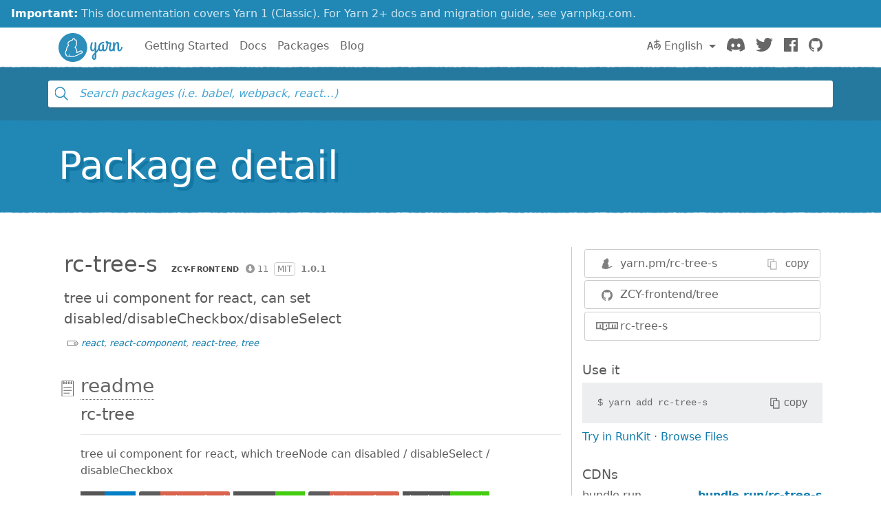

--- FILE ---
content_type: text/html; charset=utf-8
request_url: https://classic.yarnpkg.com/en/package/rc-tree-s
body_size: 9879
content:
<!DOCTYPE html><html lang="en"><head>
    <meta charset="utf-8">
    <meta http-equiv="X-UA-Compatible" content="IE=edge">
    <meta name="viewport" content="width=device-width, initial-scale=1, viewport-fit=cover">

    <meta property="og:url" content="https://classic.yarnpkg.com/en/package/rc-tree-s">
    <meta property="og:site_name" content="Yarn">
    <meta property="og:title" content="rc-tree-s">
    <meta property="og:image" content="https://classic.yarnpkg.com/assets/og_image.png">
    <meta property="og:description" content="tree ui component for react, can set disabled/disableCheckbox/disableSelect">

    <title>rc-tree-s | Yarn</title>
    <meta name="description" content="tree ui component for react, can set disabled/disableCheckbox/disableSelect">

    <link rel="canonical" href="https://classic.yarnpkg.com/en/package/rc-tree-s">
    <link rel="icon" href="/favicon.ico" type="image/x-icon">

    <link rel="search" href="/opensearch.xml" type="application/opensearchdescription+xml" title="Yarn">

    
    <link rel="stylesheet" href="/css/main.css?t=2025-10-21T19:07:25+00:00">
    <meta name="google-site-verification" content="DIcCyEkVaGHm864NWzItnt2n6Gg7hz3l47RBIRyxvcQ">
  </head>
  <body>
    







    








    


<div class="news-container">
  <a class="news-overlay" href="https://yarnpkg.com/getting-started/migration"></a>

  <div class="news-inner">
    <div class="news-line">
      <span class="news-highlight">Important:</span> This documentation covers Yarn 1 (Classic).
    </div>
    <div class="news-line">
      For Yarn 2+ docs and migration guide, see yarnpkg.com.
    </div>
  </div>
</div>

    


<nav class="navbar navbar-static-top navbar-light">
  <div class="container">
    <a href="/en/">
      <svg class="logo navbar-logo" xmlns="http://www.w3.org/2000/svg" viewBox="0 0 1154.8 518">
  <defs>
    <path id="main" d="
      M718.6 257.8c-8 27.6-20.8 47.6-35.2 63.6V181c0-9.6-8.4-17.6-21.6-17.6-5.6 0-10.4 2.8-10.4 6.8 0 2.8 1.6 5.2 1.6 12.8v64.4c-4.8 28-16.8 54-32.8 54-11.6 0-18.4-11.6-18.4-33.2 0-33.6 4.4-51.2 11.6-80.8 1.6-6 13.2-22-6.4-22-21.2 0-18.4 8-21.2 14.8 0 0-13.4 47.6-13.4 90 0 34.8 14.6 57.6 41.4 57.6 17.2 0 29.6-11.6 39.2-27.6V351c-26.4 23.2-49.6 43.6-49.6 84 0 25.6 16 46 38.4 46 20.4 0 41.6-14.8 41.6-56.8V355c21.6-18.8 44.8-42.4 58.4-88.8.4-1.6.4-3.6.4-4 0-7.6-7.6-16.4-14-16.4-4 0-7.2 3.6-9.6 12zm-76.8 198c-6.4 0-10.4-9.6-10.4-22 0-24 8.8-39.2 21.6-52.4v42.8c0 7.6 1.6 31.6-11.2 31.6z
      M833.4 301c-9.6 0-13.6-9.6-13.6-18.4v-66c0-9.6-8.4-17.6-21.6-17.6-5.6 0-10.4 2.8-10.4 6.8 0 2.8 1.6 5.2 1.6 12.8v61.6C785 291.4 777.8 301 767 301c-14 0-22.8-12-22.8-32.8 0-57.6 35.6-83.6 66-83.6 4 0 8 .8 11.6.8 4 0 5.2-2.4 5.2-9.2 0-10.4-7.6-16.8-18.4-16.8-48.8 0-95.2 40.8-95.2 107.6 0 34 16.4 60.4 47.6 60.4 15.2 0 26.4-7.2 34.4-16.4 6 9.6 16.8 16.4 30.8 16.4 34.4 0 50.4-36 57.2-62.4.4-1.6.4-2.4.4-2.8 0-7.6-7.6-16.4-14-16.4-4 0-8 3.6-9.6 12-3.6 17.6-10.8 43.2-26.8 43.2z
      M949 327.4c34.4 0 50-36 57.2-62.4 0-.8.4-1.6.4-2.8 0-7.6-7.6-16.4-14-16.4-4 0-8 3.6-9.6 12-3.6 17.6-10.4 43.2-28.8 43.2-10.8 0-16-10.4-16-21.6 0-40 18-87.2 18-92 1.6-9.2-14.4-22.4-19.2-22.4h-20.8c-4 0-8 0-21.2-1.6-4.4-16.4-15.6-21.2-25.2-21.2-10.4 0-20 7.2-20 18.4 0 11.6 7.2 20 17.2 25.6-.4 20.4-2 53.6-6.4 69.6-3.6 13.6 17.2 28 22.4 11.2 7.2-23.2 9.6-58 10-73.6h34.8c-12.8 34.4-20 62.8-20 88.4 0 35.2 22.4 45.6 41.2 45.6z
      M984.6 309.8c0 14.8 11.2 17.6 19.2 17.6 11.6 0 11.2-9.6 11.2-17.2v-58.4c2.8-31.6 27.6-66 39.2-66 7.6 0 8.4 10.4 8.4 22.8v81.2c0 20.4 12.4 37.6 33.6 37.6 34.4 0 51.4-36 58.2-62.4.4-1.6.4-2.4.4-2.8 0-7.6-7.6-16.4-14-16.4-4 0-8 3.6-9.6 12-3.6 17.6-11.8 43.2-27.8 43.2-10.4 0-10.4-14.8-10.4-18.4v-82.8c0-18.4-6.4-40.4-33.2-40.4-19.6 0-34 17.2-44.8 39.6v-18c0-9.6-8.4-17.6-21.6-17.6-5.6 0-10.4 2.8-10.4 6.8 0 2.8 1.6 5.2 1.6 12.8v126.8z
      M259 0c143 0 259 116 259 259S402 518 259 518 0 402 0 259 116 0 259 0z"></path>
  </defs>

  <use class="logo-primary" xlink:href="#main" x="0" y="0"></use>

  <path class="logo-secondary" d="M435.2 337.5c-1.8-14.2-13.8-24-29.2-23.8-23 .3-42.3 12.2-55.1 20.1-5 3.1-9.3 5.4-13 7.1.8-11.6.1-26.8-5.9-43.5-7.3-20-17.1-32.3-24.1-39.4 8.1-11.8 19.2-29 24.4-55.6 4.5-22.7 3.1-58-7.2-77.8-2.1-4-5.6-6.9-10-8.1-1.8-.5-5.2-1.5-11.9.4C293.1 96 289.6 93.8 286.9 92c-5.6-3.6-12.2-4.4-18.4-2.1-8.3 3-15.4 11-22.1 25.2-1 2.1-1.9 4.1-2.7 6.1-12.7.9-32.7 5.5-49.6 23.8-2.1 2.3-6.2 4-10.5 5.6h.1c-8.8 3.1-12.8 10.3-17.7 23.3-6.8 18.2.2 36.1 7.1 47.7-9.4 8.4-21.9 21.8-28.5 37.5-8.2 19.4-9.1 38.4-8.8 48.7-7 7.4-17.8 21.3-19 36.9-1.6 21.8 6.3 36.6 9.8 42 1 1.6 2.1 2.9 3.3 4.2-.4 2.7-.5 5.6.1 8.6 1.3 7 5.7 12.7 12.4 16.3 13.2 7 31.6 10 45.8 2.9 5.1 5.4 14.4 10.6 31.3 10.6h1c4.3 0 58.9-2.9 74.8-6.8 7.1-1.7 12-4.7 15.2-7.4 10.2-3.2 38.4-12.8 65-30 18.8-12.2 25.3-14.8 39.3-18.2 13.6-3.3 22.1-15.7 20.4-29.4zm-23.8 14.7c-16 3.8-24.1 7.3-43.9 20.2-30.9 20-64.7 29.3-64.7 29.3s-2.8 4.2-10.9 6.1c-14 3.4-66.7 6.3-71.5 6.4-12.9.1-20.8-3.3-23-8.6-6.7-16 9.6-23 9.6-23s-3.6-2.2-5.7-4.2c-1.9-1.9-3.9-5.7-4.5-4.3-2.5 6.1-3.8 21-10.5 27.7-9.2 9.3-26.6 6.2-36.9.8-11.3-6 .8-20.1.8-20.1s-6.1 3.6-11-3.8c-4.4-6.8-8.5-18.4-7.4-32.7 1.2-16.3 19.4-32.1 19.4-32.1s-3.2-24.1 7.3-48.8c9.5-22.5 35.1-40.6 35.1-40.6s-21.5-23.8-13.5-45.2c5.2-14 7.3-13.9 9-14.5 6-2.3 11.8-4.8 16.1-9.5 21.5-23.2 48.9-18.8 48.9-18.8s13-39.5 25-31.8c3.7 2.4 17 32 17 32s14.2-8.3 15.8-5.2c8.6 16.7 9.6 48.6 5.8 68-6.4 32-22.4 49.2-28.8 60-1.5 2.5 17.2 10.4 29 43.1 10.9 29.9 1.2 55 2.9 57.8.3.5.4.7.4.7s12.5 1 37.6-14.5c13.4-8.3 29.3-17.6 47.4-17.8 17.5-.3 18.4 20.2 5.2 23.4z"></path>
</svg>

      <span class="sr-only">Yarn</span>
    </a>

    <div class="clearfix hidden-lg-up">
      <button class="navbar-toggler hidden-lg-up float-right" type="button" data-toggle="collapse" data-target="#navbar" aria-controls="exCollapsingNavbar2" aria-expanded="false" aria-label="Toggle navigation"></button>
    </div>

    <div class="collapse navbar-toggleable-md" id="navbar">
      <ul class="nav navbar-nav">
        <li class="nav-item">
          <a class="nav-link" href="/en/docs/getting-started">Getting Started</a>
        </li>
        <li class="nav-item">
          <a class="nav-link" href="/en/docs">Docs</a>
        </li>
        <li class="nav-item">
          <a class="nav-link" href="/en/packages">Packages</a>
        </li>
        <li class="nav-item">
          <a class="nav-link" href="/blog">Blog</a>
        </li>
      </ul>

      <ul class="nav navbar-nav navbar-nav-right float-lg-right">
         
        <li class="nav-item dropdown">
          <a id="dropdownNavLanguage" class="nav-link dropdown-toggle" role="button" href="#" data-toggle="dropdown" aria-haspopup="true" aria-expanded="false">
            <svg class="language navbar-icon" xmlns="http://www.w3.org/2000/svg" viewBox="0 0 20 20">
  <path d="M19.753 10.909c-.624-1.707-2.366-2.726-4.661-2.726-.09 0-.176.002-.262.006l-.016-2.063 3.525-.607c.115-.019.133-.119.109-.231-.023-.111-.167-.883-.188-.976-.027-.131-.102-.127-.207-.109-.104.018-3.25.461-3.25.461l-.013-2.078c-.001-.125-.069-.158-.194-.156l-1.025.016c-.105.002-.164.049-.162.148l.033 2.307s-3.061.527-3.144.543c-.084.014-.17.053-.151.143.019.09.19 1.094.208 1.172.018.08.072.129.188.107l2.924-.504.035 2.018c-1.077.281-1.801.824-2.256 1.303-.768.807-1.207 1.887-1.207 2.963 0 1.586.971 2.529 2.328 2.695 3.162.387 5.119-3.06 5.769-4.715 1.097 1.506.256 4.354-2.094 5.98-.043.029-.098.129-.033.207l.619.756c.08.096.206.059.256.023 2.51-1.73 3.661-4.515 2.869-6.683zm-7.386 3.188c-.966-.121-.944-.914-.944-1.453 0-.773.327-1.58.876-2.156a3.21 3.21 0 0 1 1.229-.799l.082 4.277a2.773 2.773 0 0 1-1.243.131zm2.427-.553l.046-4.109c.084-.004.166-.01.252-.01.773 0 1.494.145 1.885.361.391.217-1.023 2.713-2.183 3.758zm-8.95-7.668a.196.196 0 0 0-.196-.145h-1.95a.194.194 0 0 0-.194.144L.008 16.916c-.017.051-.011.076.062.076h1.733c.075 0 .099-.023.114-.072l1.008-3.318h3.496l1.008 3.318c.016.049.039.072.113.072h1.734c.072 0 .078-.025.062-.076-.014-.05-3.083-9.741-3.494-11.04zm-2.618 6.318l1.447-5.25 1.447 5.25H3.226z"></path>
</svg>
 English
            </a>
            <div class="dropdown-menu" aria-labelledby="dropdownNavLanguage" id="dropdownNavLanguageMenu">
               
              <a href="https://classic.yarnpkg.com/en/package/rc-tree-s" class="dropdown-item active" data-lang="en">
                English
                </a>
                                  
              <a href="https://classic.yarnpkg.com/es-ES/package/rc-tree-s" class="dropdown-item" data-lang="es">
                Español
                </a>
                      
              <a href="https://classic.yarnpkg.com/fr/package/rc-tree-s" class="dropdown-item" data-lang="fr">
                Français
                </a>
                      
              <a href="https://classic.yarnpkg.com/id-ID/package/rc-tree-s" class="dropdown-item" data-lang="id">
                Bahasa Indonesia
                </a>
                    
              <a href="https://classic.yarnpkg.com/ja/package/rc-tree-s" class="dropdown-item" data-lang="ja">
                日本語
                </a>
                              
              <a href="https://classic.yarnpkg.com/pt-BR/package/rc-tree-s" class="dropdown-item" data-lang="pt-br">
                Português (Brasil)
                </a>
                    
              <a href="https://classic.yarnpkg.com/ru/package/rc-tree-s" class="dropdown-item" data-lang="ru">
                Русский
                </a>
                        
              <a href="https://classic.yarnpkg.com/tr/package/rc-tree-s" class="dropdown-item" data-lang="tr">
                Türkçe
                </a>
                  
              <a href="https://classic.yarnpkg.com/uk/package/rc-tree-s" class="dropdown-item" data-lang="uk">
                Українська
                </a>
                    
              <a href="https://classic.yarnpkg.com/zh-Hans/package/rc-tree-s" class="dropdown-item" data-lang="zh-cn">
                中文
                </a>
                  
              <a href="https://classic.yarnpkg.com/zh-Hant/package/rc-tree-s" class="dropdown-item" data-lang="zh-hk">
                繁體中文
                </a>
                 
            </div>
        </li>
        

        <li class="nav-item">
          <a class="nav-link" href="https://discord.gg/yarnpkg">
            <svg class="discord navbar-icon" xmlns="http://www.w3.org/2000/svg" role="img" aria-labelledby="discord-svg" fill="none" viewBox="0 0 71 55">
  <title id="discord-svg">Discord</title>
<path d="M60.1045 4.8978C55.5792 2.8214 50.7265 1.2916 45.6527 0.41542C45.5603 0.39851 45.468 0.440769 45.4204 0.525289C44.7963 1.6353 44.105 3.0834 43.6209 4.2216C38.1637 3.4046 32.7345 3.4046 27.3892 4.2216C26.905 3.0581 26.1886 1.6353 25.5617 0.525289C25.5141 0.443589 25.4218 0.40133 25.3294 0.41542C20.2584 1.2888 15.4057 2.8186 10.8776 4.8978C10.8384 4.9147 10.8048 4.9429 10.7825 4.9795C1.57795 18.7309 -0.943561 32.1443 0.293408 45.3914C0.299005 45.4562 0.335386 45.5182 0.385761 45.5576C6.45866 50.0174 12.3413 52.7249 18.1147 54.5195C18.2071 54.5477 18.305 54.5139 18.3638 54.4378C19.7295 52.5728 20.9469 50.6063 21.9907 48.5383C22.0523 48.4172 21.9935 48.2735 21.8676 48.2256C19.9366 47.4931 18.0979 46.6 16.3292 45.5858C16.1893 45.5041 16.1781 45.304 16.3068 45.2082C16.679 44.9293 17.0513 44.6391 17.4067 44.3461C17.471 44.2926 17.5606 44.2813 17.6362 44.3151C29.2558 49.6202 41.8354 49.6202 53.3179 44.3151C53.3935 44.2785 53.4831 44.2898 53.5502 44.3433C53.9057 44.6363 54.2779 44.9293 54.6529 45.2082C54.7816 45.304 54.7732 45.5041 54.6333 45.5858C52.8646 46.6197 51.0259 47.4931 49.0921 48.2228C48.9662 48.2707 48.9102 48.4172 48.9718 48.5383C50.038 50.6034 51.2554 52.5699 52.5959 54.435C52.6519 54.5139 52.7526 54.5477 52.845 54.5195C58.6464 52.7249 64.529 50.0174 70.6019 45.5576C70.6551 45.5182 70.6887 45.459 70.6943 45.3942C72.1747 30.0791 68.2147 16.7757 60.1968 4.9823C60.1772 4.9429 60.1437 4.9147 60.1045 4.8978ZM23.7259 37.3253C20.2276 37.3253 17.3451 34.1136 17.3451 30.1693C17.3451 26.225 20.1717 23.0133 23.7259 23.0133C27.308 23.0133 30.1626 26.2532 30.1066 30.1693C30.1066 34.1136 27.28 37.3253 23.7259 37.3253ZM47.3178 37.3253C43.8196 37.3253 40.9371 34.1136 40.9371 30.1693C40.9371 26.225 43.7636 23.0133 47.3178 23.0133C50.9 23.0133 53.7545 26.2532 53.6986 30.1693C53.6986 34.1136 50.9 37.3253 47.3178 37.3253Z"></path>
</svg>

            <span class="sr-only">Discord</span>
          </a>
        </li>
        <li class="nav-item">
          <a class="nav-link" href="https://twitter.com/yarnpkg">
            <svg class="twitter navbar-icon" xmlns="http://www.w3.org/2000/svg" viewBox="0 0 250 203.1" role="img" aria-labelledby="twitter-svg">
  <title id="twitter-svg">Twitter</title>
  <path d="M78.6 203.1c94.3 0 145.9-78.2 145.9-145.9 0-2.2 0-4.4-.1-6.6 10-7.3 18.7-16.3 25.6-26.5-9.4 4.1-19.3 6.9-29.5 8.1 10.7-6.4 18.7-16.5 22.5-28.4-10.1 6-21.1 10.2-32.6 12.4C191-4.5 158.5-5.5 137.8 14c-13.3 12.5-19 31.2-14.8 49C81.9 60.9 43.4 41.4 17.4 9.4 3.8 32.8 10.7 62.8 33.3 77.8c-8.2-.2-16.1-2.4-23.3-6.4v.6c0 24.4 17.2 45.4 41.2 50.3-7.6 2.1-15.5 2.4-23.2.9 6.7 20.9 26 35.2 47.9 35.6-18.2 14.3-40.6 22-63.7 22-4.1 0-8.2-.3-12.2-.7 23.5 15.1 50.7 23 78.6 23"></path>
</svg>

            <span class="sr-only">Twitter</span>
          </a>
        </li>
        <li class="nav-item">
          <a class="nav-link" href="https://www.facebook.com/yarnpkg">
            <svg class="facebook navbar-icon" xmlns="http://www.w3.org/2000/svg" viewBox="0 0 266.9 266.9" role="img" aria-labelledby="facebook-svg">
  <title id="facebook-svg">Facebook</title>
  <path d="M252.2 0H14.7C6.6 0 0 6.6 0 14.7v237.4c0 8.1 6.6 14.7 14.7 14.7h127.8V163.5h-34.8v-40.3h34.8V93.6c0-34.5 21.1-53.2 51.8-53.2 14.7 0 27.4 1.1 31.1 1.6v36h-21.3c-16.7 0-20 7.9-20 19.6v25.7H224l-5.2 40.3h-34.7V267h68c8.1 0 14.7-6.6 14.7-14.7V14.7c.1-8.1-6.5-14.7-14.6-14.7z"></path>
</svg>

            <span class="sr-only">Facebook</span>
          </a>
        </li>
        <li class="nav-item">
          <a class="nav-link" href="https://github.com/yarnpkg">
            <svg class="github navbar-icon" xmlns="http://www.w3.org/2000/svg" viewBox="0 0 32.6 31.8" role="img" aria-labelledby="github-svg">
  <title id="github-svg">GitHub</title>
  <path d="M16.3 0C7.3 0 0 7.3 0 16.3c0 7.2 4.7 13.3 11.1 15.5.8.1 1.1-.4 1.1-.8v-2.8c-4.5 1-5.5-2.2-5.5-2.2-.7-1.9-1.8-2.4-1.8-2.4-1.5-1 .1-1 .1-1 1.6.1 2.5 1.7 2.5 1.7 1.5 2.5 3.8 1.8 4.7 1.4.1-1.1.6-1.8 1-2.2-3.6-.4-7.4-1.8-7.4-8.1 0-1.8.6-3.2 1.7-4.4-.1-.3-.7-2 .2-4.2 0 0 1.4-.4 4.5 1.7 1.3-.4 2.7-.5 4.1-.5 1.4 0 2.8.2 4.1.5 3.1-2.1 4.5-1.7 4.5-1.7.9 2.2.3 3.9.2 4.3 1 1.1 1.7 2.6 1.7 4.4 0 6.3-3.8 7.6-7.4 8 .6.5 1.1 1.5 1.1 3V31c0 .4.3.9 1.1.8 6.5-2.2 11.1-8.3 11.1-15.5C32.6 7.3 25.3 0 16.3 0z"></path>
</svg>

            <span class="sr-only">GitHub</span>
          </a>
        </li>
      </ul>
    </div>
  </div>
</nav>

    <div id="search"><div class="ais-InstantSearch__root"><div class="full-searchbox "><div class="ais-SearchBox"><form novalidate="" class="ais-SearchBox-form" action="" role="search"><input type="search" placeholder="Search packages (i.e. babel, webpack, react…)" autocomplete="off" autocorrect="off" autocapitalize="off" spellcheck="false" required="" maxlength="512" class="ais-SearchBox-input" value=""><button type="submit" title="Submit your search query." class="ais-SearchBox-submit"><svg class="ais-SearchBox-submitIcon" xmlns="http://www.w3.org/2000/svg" width="10" height="10" viewBox="0 0 40 40"><path d="M26.804 29.01c-2.832 2.34-6.465 3.746-10.426 3.746C7.333 32.756 0 25.424 0 16.378 0 7.333 7.333 0 16.378 0c9.046 0 16.378 7.333 16.378 16.378 0 3.96-1.406 7.594-3.746 10.426l10.534 10.534c.607.607.61 1.59-.004 2.202-.61.61-1.597.61-2.202.004L26.804 29.01zm-10.426.627c7.323 0 13.26-5.936 13.26-13.26 0-7.32-5.937-13.257-13.26-13.257C9.056 3.12 3.12 9.056 3.12 16.378c0 7.323 5.936 13.26 13.258 13.26z"></path></svg></button><button type="reset" title="Clear the search query." class="ais-SearchBox-reset" hidden=""><svg class="ais-SearchBox-resetIcon" xmlns="http://www.w3.org/2000/svg" viewBox="0 0 20 20" width="10" height="10"><path d="M8.114 10L.944 2.83 0 1.885 1.886 0l.943.943L10 8.113l7.17-7.17.944-.943L20 1.886l-.943.943-7.17 7.17 7.17 7.17.943.944L18.114 20l-.943-.943-7.17-7.17-7.17 7.17-.944.943L0 18.114l.943-.943L8.113 10z"></path></svg></button></form></div></div><span></span></div></div>
    <main>


<div class="hero">
  <div class="container">
    <h1 class="hero-text display-4">Package detail</h1>
  </div>
</div>

<div class="container">
  
<div id="pkg-detail"><div class="details row"><section class="details-main col-lg-8"><header class="details-main--header"><h2 class="details-main--title d-inline-block m-2">rc-tree-s</h2><div class="details-main--info d-inline-block m-2"><a class="ais-Hit-ownerLink" href="https://github.com/ZCY-frontend"><img width="20" height="20" class="ais-Hit-ownerAvatar" alt="" src="https://res.cloudinary.com/hilnmyskv/image/fetch/w_40,h_40,f_auto,q_80,fl_lossy/https://github.com/ZCY-frontend.png">ZCY-frontend</a><span class="ais-Hit-popular null" title="11 downloads in the last 30 days">11</span><span class="ais-Hit-license">MIT</span><span class="ais-Hit-version">1.0.1</span></div><div><p class="m-2 lead">tree ui component for react, can set disabled/disableCheckbox/disableSelect</p></div><span class="ais-Hit-keywords hidden-sm-down"><a href="/en/packages?q= &amp;keywords%5B0%5D=react">react</a><span>, </span><a href="/en/packages?q= &amp;keywords%5B0%5D=react-component">react-component</a><span>, </span><a href="/en/packages?q= &amp;keywords%5B0%5D=react-tree">react-tree</a><span>, </span><a href="/en/packages?q= &amp;keywords%5B0%5D=tree">tree</a></span></header><section id="readme" class="details-doc"><h3 class="details-doc--title details-doc--title__readme py-1"><a href="#readme">readme</a></h3><div class="details-doc--content readMore readMore--collapsed"><div class="readMore--content" style="max-height: 250px;"><article><h1 id="rc-tree">rc-tree</h1>
<hr>
<p>tree ui component for react, which treeNode can disabled / disableSelect / disableCheckbox</p>
<p><a href="http://npmjs.org/package/rc-tree-s" title="null"><img src="http://img.shields.io/npm/v/rc-tree-s.svg?style=flat-square" title="null" alt="NPM version"></a>
<a href="https://travis-ci.org/react-component/tree" title="null"><img src="https://img.shields.io/travis/react-component/tree.svg?style=flat-square" title="null" alt="build status"></a>
<a href="https://coveralls.io/r/react-component/tree?branch=master" title="null"><img src="https://img.shields.io/coveralls/react-component/tree.svg?style=flat-square" title="null" alt="Test coverage"></a>
<a href="https://gemnasium.com/react-component/tree" title="null"><img src="http://img.shields.io/gemnasium/react-component/tree.svg?style=flat-square" title="null" alt="gemnasium deps"></a>
<a href="https://npmjs.org/package/rc-tree-s" title="null"><img src="https://img.shields.io/npm/dm/rc-tree-s.svg?style=flat-square" title="null" alt="npm download"></a></p>
<h2 id="screenshots">Screenshots</h2>
<img src="https://t.alipayobjects.com/images/T15BpfXn8nXXXXXXXX.png" width="288">


<h2 id="feature">Feature</h2>
<ul>
<li>Support all popular browsers, including Internet Explorer 9 and above.</li>
</ul>
<h2 id="example">Example</h2>
<p><a href="http://localhost:8018/examples/" title="null">http://localhost:8018/examples/</a></p>
<p>online example: <a href="http://react-component.github.io/tree/examples/" title="null">http://react-component.github.io/tree/examples/</a></p>
<h2 id="install">install</h2>
<p><a href="https://npmjs.org/package/rc-tree-s" title="null"><img src="https://nodei.co/npm/rc-tree.png" title="null" alt="rc-tree"></a></p>
<h2 id="usage">Usage</h2>
<p>see examples</p>
<h2 id="api">API</h2>
<h3 id="tree-props">Tree props</h3>
<table>
<thead>
<tr>
<th>name</th>
<th>description</th>
<th>type</th>
<th>default</th>
</tr>
</thead>
<tbody><tr>
<td>className</td>
<td>additional css class of root dom node</td>
<td>String</td>
<td>''</td>
</tr>
<tr>
<td>prefixCls</td>
<td>prefix class</td>
<td>String</td>
<td>''</td>
</tr>
<tr>
<td>showLine</td>
<td>whether show line</td>
<td>bool</td>
<td>false</td>
</tr>
<tr>
<td>showIcon</td>
<td>whether show icon</td>
<td>bool</td>
<td>true</td>
</tr>
<tr>
<td>selectable</td>
<td>whether can be selected</td>
<td>bool</td>
<td>true</td>
</tr>
<tr>
<td>multiple</td>
<td>whether multiple select</td>
<td>bool</td>
<td>false</td>
</tr>
<tr>
<td>checkable</td>
<td>whether support checked</td>
<td>bool/React Node</td>
<td>false</td>
</tr>
<tr>
<td>defaultExpandAll</td>
<td>expand all treeNodes</td>
<td>bool</td>
<td>false</td>
</tr>
<tr>
<td>defaultExpandedKeys</td>
<td>expand specific treeNodes</td>
<td>String[]</td>
<td>-</td>
</tr>
<tr>
<td>expandedKeys</td>
<td>Controlled expand specific treeNodes</td>
<td>String[]</td>
<td>-</td>
</tr>
<tr>
<td>autoExpandParent</td>
<td>whether auto expand parent treeNodes</td>
<td>bool</td>
<td>true</td>
</tr>
<tr>
<td>defaultCheckedKeys</td>
<td>default checked treeNodes</td>
<td>String[]</td>
<td>[]</td>
</tr>
<tr>
<td>checkedKeys</td>
<td>Controlled checked treeNodes(After setting, defaultCheckedKeys will not work). Note: parent and children nodes are associated, if the parent node's key exists, it all children node will be checked, and vice versa. When set checkable and checkStrictly, it should be an object, which contains checked array and halfChecked array.</td>
<td>String[]/{checked:Array&lt;String&gt;,halfChecked:Array&lt;String&gt;}</td>
<td>[]</td>
</tr>
<tr>
<td>checkStrictly</td>
<td>check node precisely, parent and children nodes are not associated</td>
<td>bool</td>
<td>false</td>
</tr>
<tr>
<td>defaultSelectedKeys</td>
<td>default selected treeNodes</td>
<td>String[]</td>
<td>[]</td>
</tr>
<tr>
<td>selectedKeys</td>
<td>Controlled selected treeNodes(After setting, defaultSelectedKeys will not work)</td>
<td>String[]</td>
<td>[]</td>
</tr>
<tr>
<td>onExpand</td>
<td>fire on treeNode expand or not</td>
<td>function(expandedKeys, {expanded: bool, node})</td>
<td>-</td>
</tr>
<tr>
<td>onCheck</td>
<td>click the treeNode/checkbox to fire</td>
<td>function(checkedKeys, e:{checked: bool, checkedNodes, node, event})</td>
<td>-</td>
</tr>
<tr>
<td>onSelect</td>
<td>click the treeNode to fire</td>
<td>function(selectedKeys, e:{selected: bool, selectedNodes, node, event})</td>
<td>-</td>
</tr>
<tr>
<td>filterTreeNode</td>
<td>filter some treeNodes as you need. it should return true</td>
<td>function(node)</td>
<td>-</td>
</tr>
<tr>
<td>loadData</td>
<td>load data asynchronously and the return value should be a promise</td>
<td>function(node)</td>
<td>-</td>
</tr>
<tr>
<td>onRightClick</td>
<td>select current treeNode and show customized contextmenu</td>
<td>function({event,node})</td>
<td>-</td>
</tr>
<tr>
<td>onMouseEnter</td>
<td>call when mouse enter a treeNode</td>
<td>function({event,node})</td>
<td>-</td>
</tr>
<tr>
<td>onMouseLeave</td>
<td>call when mouse leave a treeNode</td>
<td>function({event,node})</td>
<td>-</td>
</tr>
<tr>
<td>draggable</td>
<td>whether can drag treeNode. (drag events are not supported in Internet Explorer 8 and earlier versions or Safari 5.1 and earlier versions.)</td>
<td>bool</td>
<td>false</td>
</tr>
<tr>
<td>onDragStart</td>
<td>it execs when fire the tree's dragstart event</td>
<td>function({event,node})</td>
<td>-</td>
</tr>
<tr>
<td>onDragEnter</td>
<td>it execs when fire the tree's dragenter event</td>
<td>function({event,node,expandedKeys})</td>
<td>-</td>
</tr>
<tr>
<td>onDragOver</td>
<td>it execs when fire the tree's dragover event</td>
<td>function({event,node})</td>
<td>-</td>
</tr>
<tr>
<td>onDragLeave</td>
<td>it execs when fire the tree's dragleave event</td>
<td>function({event,node})</td>
<td>-</td>
</tr>
<tr>
<td>onDrop</td>
<td>it execs when fire the tree's drop event</td>
<td>function({event, node, dragNode, dragNodesKeys})</td>
<td>-</td>
</tr>
<tr>
<td>onDragEnd</td>
<td>it execs when fire the tree's dragend event</td>
<td>function({event,node})</td>
<td>-</td>
</tr>
</tbody></table>
<h3 id="treenode-props">TreeNode props</h3>
<blockquote>
<p>note: if you have a lot of TreeNode, like more than 1000,<br>make the parent node is collapsed by default, will obvious effect, very fast.<br>Because the children hide TreeNode will not insert into dom.</p>
</blockquote>
<table>
<thead>
<tr>
<th>name</th>
<th>description</th>
<th>type</th>
<th>default</th>
</tr>
</thead>
<tbody><tr>
<td>className</td>
<td>additional class to treeNode</td>
<td>String</td>
<td>''</td>
</tr>
<tr>
<td>disabled</td>
<td>whether disabled the treeNode</td>
<td>bool</td>
<td>false</td>
</tr>
<tr>
<td>disableSelect</td>
<td>whether disable the treeNode's select</td>
<td>bool</td>
<td>false</td>
</tr>
<tr>
<td>disableCheckbox</td>
<td>whether disable the treeNode' checkbox</td>
<td>bool</td>
<td>false</td>
</tr>
<tr>
<td>title</td>
<td>tree/subTree's title</td>
<td>String/element</td>
<td>'---'</td>
</tr>
<tr>
<td>key</td>
<td>it's used with tree props's (default)ExpandedKeys / (default)CheckedKeys / (default)SelectedKeys. you'd better to set it, and it must be unique in the tree's all treeNodes</td>
<td>String</td>
<td>treeNode's position</td>
</tr>
<tr>
<td>isLeaf</td>
<td>whether it's leaf node</td>
<td>bool</td>
<td>false</td>
</tr>
</tbody></table>
<h2 id="note">note</h2>
<p>The number of treeNodes can be very large, but when enable <code>checkable</code>, 
it will spend more computing time, so we cached some calculations(e.g. <code>this.treeNodesStates</code>), 
to avoid double computing. But, this bring some restrictions, 
<strong>when you async load treeNodes, you should render tree like this</strong> 
<code>{this.state.treeData.length ? &lt;Tree ...&gt;{this.state.treeData.map(t =&gt; &lt;TreeNode ... /&gt;)}&lt;/Tree&gt; : 'loading tree'}</code></p>
<h2 id="development">Development</h2>
<pre><code class="undefined">npm install
npm start</code></pre><h2 id="test-case">Test Case</h2>
<p><a href="http://localhost:8018/tests/runner.html?coverage" title="null">http://localhost:8018/tests/runner.html?coverage</a></p>
<h2 id="coverage">Coverage</h2>
<p><a href="http://localhost:8018/node_modules/rc-server/node_modules/node-jscover/lib/front-end/jscoverage.html?w=http://localhost:8018/tests/runner.html?coverage" title="null">http://localhost:8018/node_modules/rc-server/node_modules/node-jscover/lib/front-end/jscoverage.html?w=http://localhost:8018/tests/runner.html?coverage</a></p>
<h2 id="license">License</h2>
<p>rc-tree is released under the MIT license.</p>
<h2 id="other-tree-view">other tree view</h2>
<ul>
<li><a href="http://www.ztree.me/" title="null">ztree</a></li>
<li><a href="http://mbraak.github.io/jqTree/" title="null">jqTree</a></li>
<li><a href="http://travistidwell.com/jquery.treeselect.js/" title="null">jquery.treeselect</a></li>
<li><a href="http://a5hik.github.io/angular-multi-select-tree/" title="null">angular Select Tree</a></li>
</ul>
</article></div><button class="readMore--button">Display full readme<img src="/assets/detail/ico-readmore.svg" alt="" class="readMore--icon"></button></div></section><section id="changelog" class="details-doc"><h3 class="details-doc--title details-doc--title__changelog py-1"><a href="#changelog">changelog</a></h3><div class="details-doc--content readMore readMore--collapsed"><div class="readMore--content" style="max-height: 250px;"><article><h1 id="history">History</h1>
<hr>
<h2 id="1-0-0-2017-07-12">1.0.0 / 2017-07-12</h2>
<ul>
<li>add disableSelect</li>
</ul>
</article></div><button class="readMore--button">Display full changelog<img src="/assets/detail/ico-readmore.svg" alt="" class="readMore--icon"></button></div></section></section><aside class="details-side col-lg-4"><article class="details-side--links"><div class="detail-links"><div class="details-links--link details-links--link__yarn"><img src="/assets/search/ico-yarn.svg" alt=""><div class="copyable"><div class="copyable--content"><span><a href="https://yarn.pm/rc-tree-s"><span class="text-hide">https://</span>yarn.pm/rc-tree-s</a></span></div><button class="copyable--button user-select-none"><img src="/assets/detail/ico-copy-default.svg" alt="" class="copyable--button__img">copy</button></div></div><a href="https://github.com/ZCY-frontend/tree" class="details-links--link details-links--link__github"><img src="/assets/search/ico-github.svg" alt="">ZCY-frontend/tree</a><a href="https://www.npmjs.com/package/rc-tree-s" class="details-links--link details-links--link__npm"><img src="/assets/search/ico-npm.svg" alt="">rc-tree-s</a></div></article><article class="details-side--copy"><h1>Use it</h1><div class="copyable"><code class="copyable--content">$ <span>yarn add rc-tree-s</span></code><button class="copyable--button user-select-none"><img src="/assets/detail/ico-copy-default.svg" alt="" class="copyable--button__img">copy</button></div><div><a class="details-side--runkit" href="https://runkit.com/npm/rc-tree-s" target="_blank" rel="noopener noreferrer">Try in RunKit</a> · <a href="#">Browse Files</a></div></article><article class="details-side--cdns"><h1>CDNs</h1><dl><div class="d-flex justify-items-between w-100"><dt>bundle.run</dt><span class="dotted flex-grow"></span><dd><a href="https://bundle.run/rc-tree-s@1.0.1" target="_blank" rel="noopener noreferrer">bundle.run/rc-tree-s</a></dd></div><div class="d-flex justify-items-between w-100"><dt>unpkg</dt><span class="dotted flex-grow"></span><dd><a href="https://unpkg.com/rc-tree-s@1.0.1/" target="_blank" rel="noopener noreferrer">unpkg.com/rc-tree-s/</a></dd></div><div class="d-flex justify-items-between w-100"><dt>jsDelivr</dt><span class="dotted flex-grow"></span><dd><a href="https://cdn.jsdelivr.net/npm/rc-tree-s@1.0.1/" target="_blank" rel="noopener noreferrer">cdn.jsdelivr.net/npm/rc-tree-s/</a></dd></div></dl></article><article class="details-side--popularity"><h1>Popularity</h1><dl><div class="d-flex justify-items-between w-100"><img src="/assets/detail/ico-stargazers.svg" alt=""><dt>GitHub stargazers</dt><span class="dotted flex-grow"></span><dd>0</dd></div><div class="d-flex justify-items-between w-100"><img src="/assets/detail/ico-downloads.svg" alt=""><dt>Downloads last 30 days</dt><span class="dotted flex-grow"></span><dd><span title="11">11</span></dd></div><div class="d-flex justify-items-between w-100"><img src="/assets/detail/ico-downloads.svg" alt=""><dt>jsDelivr last 30 days</dt><span class="dotted flex-grow"></span><dd><span title="0">0</span></dd></div><div class="d-flex justify-items-between w-100"><img src="/assets/detail/ico-dependents.svg" alt=""><dt>Dependents</dt><span class="dotted flex-grow"></span><dd><a href="https://www.npmjs.com/browse/depended/rc-tree-s" target="_blank" rel="noopener noreferrer" title="0">0</a></dd></div></dl></article><article class="details-side--usage"><h1>Usage</h1><dl><div class="d-flex justify-items-between w-100"><img src="/assets/detail/ico-dependencies.svg" alt=""><dt><details><summary>Dependencies</summary><a href="/en/package/rc-util" title="rc-util@^4.0.4">rc-util</a>, <a href="/en/package/classnames" title="classnames@2.x">classnames</a>, <a href="/en/package/prop-types" title="prop-types@^15.5.8">prop-types</a>, <a href="/en/package/rc-animate" title="rc-animate@2.x">rc-animate</a>, <a href="/en/package/babel-runtime" title="babel-runtime@^6.23.0">babel-runtime</a>, <a href="/en/package/object-assign" title="object-assign@4.x">object-assign</a></details></dt><span class="dotted flex-grow"></span><dd>6</dd></div><div class="d-flex justify-items-between w-100"><img src="/assets/detail/ico-devdependencies.svg" alt=""><dt><details><summary>DevDependencies</summary><a href="/en/package/jest" title="jest@^18.0.0">jest</a>, <a href="/en/package/react" title="react@^15.2.0">react</a>, <a href="/en/package/enzyme" title="enzyme@^2.6.0">enzyme</a>, <a href="/en/package/rc-tools" title="rc-tools@^6.x">rc-tools</a>, <a href="/en/package/coveralls" title="coveralls@^2.11.15">coveralls</a>, <a href="/en/package/rc-dialog" title="rc-dialog@^6.1.0">rc-dialog</a>, <a href="/en/package/react-dom" title="react-dom@^15.2.0">react-dom</a>, <a href="/en/package/pre-commit" title="pre-commit@1.x">pre-commit</a>, <a href="/en/package/rc-tooltip" title="rc-tooltip@3.x">rc-tooltip</a>, <a href="/en/package/rc-trigger" title="rc-trigger@^1.0.6">rc-trigger</a>, <a href="/en/package/es6-promise" title="es6-promise@^3.1.2">es6-promise</a>, <a href="/en/package/css-animation" title="css-animation@^1.2.0">css-animation</a>, <a href="/en/package/enzyme-to-json" title="enzyme-to-json@^1.4.5">enzyme-to-json</a>, <a href="/en/package/react-test-renderer" title="react-test-renderer@^15.5.4">react-test-renderer</a></details></dt><span class="dotted flex-grow"></span><dd>14</dd></div><div class="d-flex justify-items-between w-100"><img src="/assets/detail/ico-package-json.svg" alt=""><dt>Packages</dt><span class="dotted flex-grow"></span><dd><a target="_blank" rel="noopener noreferrer" href="https://cdn.jsdelivr.net/npm/rc-tree-s/package.json">see package.json</a></dd></div></dl></article><article class="details-side--tags"><h1>Tags</h1><dl><div class="d-flex justify-items-between w-100"><dt><code>latest</code></dt><span class="dotted flex-grow"></span><dd>1.0.1</dd></div></dl></article><article class="details-side--versions"><h1>Versions</h1><dl><div class="d-flex justify-items-between w-100"><dt>July 13, 2017</dt><span class="dotted flex-grow"></span><dd>1.0.1</dd></div><div class="d-flex justify-items-between w-100"><dt>July 12, 2017</dt><span class="dotted flex-grow"></span><dd>1.0.0</dd></div><div class="d-flex justify-items-between w-100"><dt>July 12, 2017</dt><span class="dotted flex-grow"></span><dd>1.5.0</dd></div></dl></article><article class="details-side--contributors"><h1>Contributors</h1><ul class="list-unstyled m-2"><li class="mb-1"><a class="ais-Hit-ownerLink" href="https://www.npmjs.com/~ninedata"><img width="20" height="20" class="ais-Hit-ownerAvatar" alt="" src="https://res.cloudinary.com/hilnmyskv/image/fetch/w_40,h_40,f_auto,q_80,fl_lossy/https://gravatar.com/avatar/75a82e7c61b26a0f12629f5b6712037d">ninedata</a></li></ul></article></aside><script type="application/ld+json">{"@context":"http://schema.org","@type":"SoftwareApplication","name":"rc-tree-s","description":"tree ui component for react, can set disabled/disableCheckbox/disableSelect","url":"/en/package/rc-tree-s","keywords":"react,react-component,react-tree,tree","applicationCategory":"DeveloperApplication","offers":{"@type":"Offer","price":"0.00"}}</script></div></div>

</div>
</main>
    


<hr class="footer-divider">

<div class="container">
  <footer class="footer">
    <div class="footer-left">
      <span class="footer-item">Yarn</span>
      <span class="footer-item"><a href="https://github.com/yarnpkg/yarn/blob/master/LICENSE">Distributed under BSD License</a></span>
      <span class="footer-item"><a href="/en/org/code-of-conduct">Code of Conduct</a></span>
    </div>

    <div class="footer-right">
      

      
        <span class="footer-item"><a href="https://github.com/yarnpkg/website/edit/master/lang/en/package.html">Edit this page</a></span>
      
    </div>
  </footer>
</div>



    


    
    
    
    
      
    
  

</body></html>

--- FILE ---
content_type: image/svg+xml;charset=utf-8
request_url: https://img.shields.io/npm/v/rc-tree-s.svg?style=flat-square
body_size: -176
content:
<svg xmlns="http://www.w3.org/2000/svg" width="80" height="20" role="img" aria-label="npm: v1.0.1"><title>npm: v1.0.1</title><g shape-rendering="crispEdges"><rect width="35" height="20" fill="#555"/><rect x="35" width="45" height="20" fill="#007ec6"/></g><g fill="#fff" text-anchor="middle" font-family="Verdana,Geneva,DejaVu Sans,sans-serif" text-rendering="geometricPrecision" font-size="110"><text x="185" y="140" transform="scale(.1)" fill="#fff" textLength="250">npm</text><text x="565" y="140" transform="scale(.1)" fill="#fff" textLength="350">v1.0.1</text></g></svg>

--- FILE ---
content_type: image/svg+xml
request_url: https://classic.yarnpkg.com/assets/detail/ico-devdependencies.svg
body_size: 252
content:
<svg xmlns="http://www.w3.org/2000/svg" viewBox="0 0 24 24">
  <path d="M23.7 16.8l-.3-.3H23c-.2 0-.5 0-.6-.2v-.6c.3 0 .3-.2.3-.4V15c-1-1-2-1.6-3-1.8H19l-.2.4c0 .3-.3.5-.5.5s-.5 0-.5-.4c0 0 0-.3-.2-.4h-.4c-1 .2-2.2.8-3 1.7 0 0-.2.2 0 .3v.4c.3 0 .3.4.2.6s-.4.3-.6.2h-.4l-.3.3-.3 1.8.3 1.7.3.3h.4c.2 0 .5 0 .6.2v.6c-.3 0-.3.2-.3.4v.4c1 1 2 1.5 3 1.7h.5l.2-.5c0-.3.3-.4.5-.4s.5.2.5.5c0 0 0 .3.2.4h.3c1.3-.3 2.3-1 3-1.8.2 0 .3-.3.2-.4 0-.2 0-.3-.2-.4-.2 0-.2-.4 0-.6 0-.2.3-.3.5-.2h.4l.3-.3.3-1.7-.3-1.8zm-.8 2.8c-.7 0-1.2.2-1.5.7-.2.5-.2 1 0 1.5-.4.5-1 1-1.7 1-.2-.4-.7-.7-1.3-.7s-1 .4-1.3 1c-.7-.3-1.3-.7-1.8-1.2.3-.4.3-1 0-1.5-.2-.5-.7-.8-1.3-.7v-1-1c.7 0 1.2-.3 1.5-.8.2-.5.2-1 0-1.5.4-.5 1-1 1.7-1 .2.4.7.8 1.3.8s1-.3 1.3-.8c.7.2 1.3.6 1.8 1-.3.5-.3 1 0 1.6.2.5.7.7 1.3.7v2z" fill="#666"/>
  <path d="M18.5 16C17 16 16 17.3 16 18.7s1 2.5 2.5 2.5 2.5-1 2.5-2.4-1-2.5-2.5-2.5zm0 4c-.8 0-1.5-.6-1.5-1.4s.7-1.5 1.5-1.5 1.5.7 1.5 1.6c0 .8-.7 1.5-1.5 1.5z" fill="#666"/>
  <path d="M11.5 19L6 20 3 4l17-3 2.2 12c0 .3.3.5.6.4.2 0 .4-.3.4-.5L21 .4c0-.3-.3-.5-.6-.4L14 1 1.6 0s-.2 0-.3.2L1 .5l-1 18c0 .3.2.5.4.5l4.4.5.2 1c0 .4.3.6.5.6l6.2-1c.2 0 .4-.3.4-.5 0-.3-.2-.5-.5-.5zM1 18L2 1l8 .8L2.5 3l-.3.3v.3l2.6 15L1 18z" fill="#666"/>
</svg>


--- FILE ---
content_type: image/svg+xml;charset=utf-8
request_url: https://img.shields.io/npm/dm/rc-tree-s.svg?style=flat-square
body_size: -168
content:
<svg xmlns="http://www.w3.org/2000/svg" width="126" height="20" role="img" aria-label="downloads: 7/month"><title>downloads: 7/month</title><g shape-rendering="crispEdges"><rect width="69" height="20" fill="#555"/><rect x="69" width="57" height="20" fill="#4c1"/></g><g fill="#fff" text-anchor="middle" font-family="Verdana,Geneva,DejaVu Sans,sans-serif" text-rendering="geometricPrecision" font-size="110"><text x="355" y="140" transform="scale(.1)" fill="#fff" textLength="590">downloads</text><text x="965" y="140" transform="scale(.1)" fill="#fff" textLength="470">7/month</text></g></svg>

--- FILE ---
content_type: image/svg+xml
request_url: https://nodei.co/npm/rc-tree.png
body_size: 2817
content:
<svg version="1.1"
    baseProfile="full"
    xmlns="http://www.w3.org/2000/svg"
    xmlns:xlink="http://www.w3.org/1999/xlink"
    x="0px"
    y="0px"
    width="283.20000000000005px"
    height="56px"
    viewBox="0 0 283.20000000000005 56"
  >

  <style>
    .main-text {
      font-family: 'Courier New', Courier, 'DejaVu Sans Mono', 'Liberation Mono', Monaco, monospace;
      font-size: 11px;
      fill: rgb(102, 102, 102);
    }
    .install-text {
      font-family: 'Courier New', Courier, 'DejaVu Sans Mono', 'Liberation Mono', Monaco, monospace;
      font-size: 12px;
      font-weight: bold;
      fill: rgb(102, 102, 102);
    }
    .star-icon {
      font-family: Arial, Helvetica, 'DejaVu Sans', sans-serif;
      font-size: 12px;
      fill: rgb(102, 102, 102);
    }
  </style>

  <!-- Border and background -->
  <rect x="1" y="1"
      width="281.20000000000005" height="54"
      rx="2" ry="2"
      fill="rgb(244, 244, 242)"
      stroke="rgb(203, 56, 55)" stroke-width="2"
  />

  <!-- NPM logo -->
    <g transform="translate(11, 11)">
      <g transform="scale(0.18)">
        <path fill="rgb(203, 56, 55)" d="M0,0H499.36c0.05,55.66,0.021,111.32,0.021,166.98c-83.221,0.039-166.44-0.051-249.66,0.049  c-0.07,9.32,0.14,18.65-0.11,27.971H138.8c-0.03-9.33,0-18.67-0.01-28C92.53,166.96,46.26,167,0,166.98V0z"/>
<path fill="rgb(244, 244, 242)" d="M27.73,28.02c37.021,0,74.05-0.01,111.07,0c-0.021,37.08,0.01,74.15-0.01,111.22  c-9.311,0-18.61,0.029-27.92-0.02c-0.021-27.801,0.01-55.591-0.011-83.391c-9.1-0.08-18.21,0.13-27.31-0.11  c-0.44,27.82-0.05,55.67-0.19,83.5c-18.55,0.049-37.09,0.02-55.63,0.02C27.72,102.17,27.73,65.09,27.73,28.02z"/>
<path fill="rgb(244, 244, 242)" d="M166.7,28.02c36.88-0.01,73.76-0.01,110.64,0c0,37.08,0.01,74.15-0.01,111.23  c-18.351-0.02-36.7,0.01-55.061-0.02c0.01,9.199-0.029,18.399,0.03,27.609c-18.53,0.34-37.07,0.051-55.6,0.141  C166.69,120.66,166.69,74.34,166.7,28.02z"/>
<path fill="rgb(244, 244, 242)" d="M305.27,28.03c55.47-0.03,110.95-0.03,166.42,0c-0.1,37.09,0.15,74.191-0.13,111.281  c-9.25-0.16-18.49,0-27.74-0.09c-0.01-27.791,0-55.591,0-83.391c-9.229-0.02-18.45,0-27.67,0c-0.02,27.81,0.01,55.609-0.01,83.42  c-9.24,0.02-18.47-0.07-27.71,0.04c-0.229-27.819-0.02-55.65-0.1-83.47c-9.24,0.02-18.471-0.01-27.71,0.02  c-0.091,27.82,0.149,55.65-0.12,83.471c-18.431-0.23-36.86,0.14-55.29-0.19C305.37,102.09,305.25,65.06,305.27,28.03z"/>
<path fill="rgb(244, 244, 242)" d="M222.37,111.439c-0.11-18.569-0.29-37.169,0.09-55.729c9.1,0.34,18.22-0.12,27.319,0.24  c-0.21,18.49,0.091,36.99-0.149,55.47C240.54,111.33,231.45,111.3,222.37,111.439z"/>
      </g>
    </g>

  <!-- Install command -->
  <text x="114" y="19" class="install-text" text-anchor="start">
    npm install rc-tree
  </text>

  <!-- Standard layout -->
  <text x="114" y="34" class="main-text" text-anchor="start">
    version 5.13.1
  </text>
  <text x="114" y="46" class="main-text" text-anchor="start">
    updated 11 months ago
  </text>

</svg>